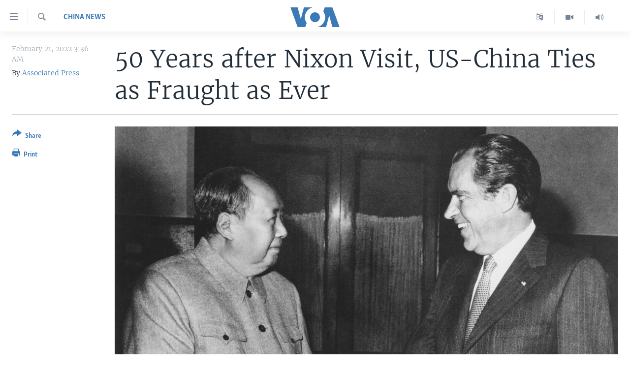

--- FILE ---
content_type: text/html; charset=utf-8
request_url: https://www.voanews.com/a/years-after-nixon-visit-us-china-ties-as-fraught-as-ever/6451925.html
body_size: 13103
content:

<!DOCTYPE html>
<html lang="en" dir="ltr" class="no-js">
<head>
<link href="/Content/responsive/VOA/en-US/VOA-en-US.css?&amp;av=0.0.0.0&amp;cb=306" rel="stylesheet"/>
<script src="https://tags.voanews.com/voa-pangea/prod/utag.sync.js"></script> <script type='text/javascript' src='https://www.youtube.com/iframe_api' async></script>
<script type="text/javascript">
//a general 'js' detection, must be on top level in <head>, due to CSS performance
document.documentElement.className = "js";
var cacheBuster = "306";
var appBaseUrl = "/";
var imgEnhancerBreakpoints = [0, 144, 256, 408, 650, 1023, 1597];
var isLoggingEnabled = false;
var isPreviewPage = false;
var isLivePreviewPage = false;
if (!isPreviewPage) {
window.RFE = window.RFE || {};
window.RFE.cacheEnabledByParam = window.location.href.indexOf('nocache=1') === -1;
const url = new URL(window.location.href);
const params = new URLSearchParams(url.search);
// Remove the 'nocache' parameter
params.delete('nocache');
// Update the URL without the 'nocache' parameter
url.search = params.toString();
window.history.replaceState(null, '', url.toString());
} else {
window.addEventListener('load', function() {
const links = window.document.links;
for (let i = 0; i < links.length; i++) {
links[i].href = '#';
links[i].target = '_self';
}
})
}
var pwaEnabled = false;
var swCacheDisabled;
</script>
<meta charset="utf-8" />
<title>50 Years after Nixon Visit, US-China Ties as Fraught as Ever</title>
<meta name="description" content="BEIJING — At the height of the Cold War, U.S. President Richard Nixon flew into communist China’s center of power for a visit that, over time, would transform U.S.-China relations and China’s position in the world in ways that were unimaginable at the time.
The relationship between China and..." />
<meta name="keywords" content="USA, China News" />
<meta name="viewport" content="width=device-width, initial-scale=1.0" />
<meta http-equiv="X-UA-Compatible" content="IE=edge" />
<meta name="robots" content="max-image-preview:large"><meta property="fb:pages" content="36235438073" />
<meta name="msvalidate.01" content="3286EE554B6F672A6F2E608C02343C0E" />
<link href="https://www.voanews.com/a/years-after-nixon-visit-us-china-ties-as-fraught-as-ever/6451925.html" rel="canonical" />
<meta name="apple-mobile-web-app-title" content="VOA" />
<meta name="apple-mobile-web-app-status-bar-style" content="black" />
<meta name="apple-itunes-app" content="app-id=632618796, app-argument=//6451925.ltr" />
<meta content="50 Years after Nixon Visit, US-China Ties as Fraught as Ever" property="og:title" />
<meta content="BEIJING — At the height of the Cold War, U.S. President Richard Nixon flew into communist China’s center of power for a visit that, over time, would transform U.S.-China relations and China’s position in the world in ways that were unimaginable at the time.
The relationship between China and..." property="og:description" />
<meta content="article" property="og:type" />
<meta content="https://www.voanews.com/a/years-after-nixon-visit-us-china-ties-as-fraught-as-ever/6451925.html" property="og:url" />
<meta content="Voice of America" property="og:site_name" />
<meta content="https://www.facebook.com/voiceofamerica" property="article:publisher" />
<meta content="https://gdb.voanews.com/c4310000-0aff-0242-5371-08d9f514341d_w1200_h630.jpg" property="og:image" />
<meta content="1200" property="og:image:width" />
<meta content="630" property="og:image:height" />
<meta content="362002700549372" property="fb:app_id" />
<meta content="Associated Press" name="Author" />
<meta content="summary_large_image" name="twitter:card" />
<meta content="@voanews" name="twitter:site" />
<meta content="https://gdb.voanews.com/c4310000-0aff-0242-5371-08d9f514341d_w1200_h630.jpg" name="twitter:image" />
<meta content="50 Years after Nixon Visit, US-China Ties as Fraught as Ever" name="twitter:title" />
<meta content="BEIJING — At the height of the Cold War, U.S. President Richard Nixon flew into communist China’s center of power for a visit that, over time, would transform U.S.-China relations and China’s position in the world in ways that were unimaginable at the time.
The relationship between China and..." name="twitter:description" />
<link rel="amphtml" href="https://www.voanews.com/amp/years-after-nixon-visit-us-china-ties-as-fraught-as-ever/6451925.html" />
<script type="application/ld+json">{"articleSection":"China News","isAccessibleForFree":true,"headline":"50 Years after Nixon Visit, US-China Ties as Fraught as Ever","inLanguage":"en-US","keywords":"USA, China News","author":{"@type":"Person","url":"https://www.voanews.com/author/associated-press/j_-yt","description":"","image":{"@type":"ImageObject","url":"https://gdb.voanews.com/ffef5c93-c169-4766-b27c-65dc7c797e19.png"},"name":"Associated Press"},"datePublished":"2022-02-21 08:36:45Z","dateModified":"2022-02-21 08:36:45Z","publisher":{"logo":{"width":512,"height":220,"@type":"ImageObject","url":"https://www.voanews.com/Content/responsive/VOA/en-US/img/logo.png"},"@type":"NewsMediaOrganization","url":"https://www.voanews.com","sameAs":["https://www.facebook.com/VOANews","https://twitter.com/voanews","https://www.youtube.com/user/VOAvideo","https://www.instagram.com/voanews/"],"name":"Voice of America (VOA News)","alternateName":""},"@context":"https://schema.org","@type":"NewsArticle","mainEntityOfPage":"https://www.voanews.com/a/years-after-nixon-visit-us-china-ties-as-fraught-as-ever/6451925.html","url":"https://www.voanews.com/a/years-after-nixon-visit-us-china-ties-as-fraught-as-ever/6451925.html","description":"BEIJING — At the height of the Cold War, U.S. President Richard Nixon flew into communist China’s center of power for a visit that, over time, would transform U.S.-China relations and China’s position in the world in ways that were unimaginable at the time.\r\n The relationship between China and...","image":{"width":1080,"height":608,"@type":"ImageObject","url":"https://gdb.voanews.com/c4310000-0aff-0242-5371-08d9f514341d_w1080_h608.jpg"},"name":"50 Years after Nixon Visit, US-China Ties as Fraught as Ever"}</script>
<script src="/Scripts/responsive/infographics.b?v=dVbZ-Cza7s4UoO3BqYSZdbxQZVF4BOLP5EfYDs4kqEo1&amp;av=0.0.0.0&amp;cb=306"></script>
<script src="/Scripts/responsive/loader.b?v=Q26XNwrL6vJYKjqFQRDnx01Lk2pi1mRsuLEaVKMsvpA1&amp;av=0.0.0.0&amp;cb=306"></script>
<link rel="icon" type="image/svg+xml" href="/Content/responsive/VOA/img/webApp/favicon.svg" />
<link rel="alternate icon" href="/Content/responsive/VOA/img/webApp/favicon.ico" />
<link rel="apple-touch-icon" sizes="152x152" href="/Content/responsive/VOA/img/webApp/ico-152x152.png" />
<link rel="apple-touch-icon" sizes="144x144" href="/Content/responsive/VOA/img/webApp/ico-144x144.png" />
<link rel="apple-touch-icon" sizes="114x114" href="/Content/responsive/VOA/img/webApp/ico-114x114.png" />
<link rel="apple-touch-icon" sizes="72x72" href="/Content/responsive/VOA/img/webApp/ico-72x72.png" />
<link rel="apple-touch-icon-precomposed" href="/Content/responsive/VOA/img/webApp/ico-57x57.png" />
<link rel="icon" sizes="192x192" href="/Content/responsive/VOA/img/webApp/ico-192x192.png" />
<link rel="icon" sizes="128x128" href="/Content/responsive/VOA/img/webApp/ico-128x128.png" />
<meta name="msapplication-TileColor" content="#ffffff" />
<meta name="msapplication-TileImage" content="/Content/responsive/VOA/img/webApp/ico-144x144.png" />
<link rel="alternate" type="application/rss+xml" title="VOA - Top Stories [RSS]" href="/api/" />
<link rel="sitemap" type="application/rss+xml" href="/sitemap.xml" />
</head>
<body class=" nav-no-loaded cc_theme pg-article print-lay-article js-category-to-nav nojs-images ">
<script type="text/javascript" >
var analyticsData = {url:"https://www.voanews.com/a/years-after-nixon-visit-us-china-ties-as-fraught-as-ever/6451925.html",property_id:"461",article_uid:"6451925",page_title:"50 Years after Nixon Visit, US-China Ties as Fraught as Ever",page_type:"article",content_type:"article",subcontent_type:"article",last_modified:"2022-02-21 08:36:45Z",pub_datetime:"2022-02-21 08:36:45Z",pub_year:"2022",pub_month:"02",pub_day:"21",pub_hour:"08",pub_weekday:"Monday",section:"china news",english_section:"china-news",byline:"Associated Press",categories:"usa,china-news",domain:"www.voanews.com",language:"English",language_service:"VOA English",platform:"web",copied:"no",copied_article:"",copied_title:"",runs_js:"Yes",cms_release:"8.44.0.0.306",enviro_type:"prod",slug:"years-after-nixon-visit-us-china-ties-as-fraught-as-ever",entity:"VOA",short_language_service:"ENG",platform_short:"W",page_name:"50 Years after Nixon Visit, US-China Ties as Fraught as Ever"};
</script>
<noscript><iframe src="https://www.googletagmanager.com/ns.html?id=GTM-N8MP7P" height="0" width="0" style="display:none;visibility:hidden"></iframe></noscript><script type="text/javascript" data-cookiecategory="analytics">
var gtmEventObject = Object.assign({}, analyticsData, {event: 'page_meta_ready'});window.dataLayer = window.dataLayer || [];window.dataLayer.push(gtmEventObject);
if (top.location === self.location) { //if not inside of an IFrame
var renderGtm = "true";
if (renderGtm === "true") {
(function(w,d,s,l,i){w[l]=w[l]||[];w[l].push({'gtm.start':new Date().getTime(),event:'gtm.js'});var f=d.getElementsByTagName(s)[0],j=d.createElement(s),dl=l!='dataLayer'?'&l='+l:'';j.async=true;j.src='//www.googletagmanager.com/gtm.js?id='+i+dl;f.parentNode.insertBefore(j,f);})(window,document,'script','dataLayer','GTM-N8MP7P');
}
}
</script>
<!--Analytics tag js version start-->
<script type="text/javascript" data-cookiecategory="analytics">
var utag_data = Object.assign({}, analyticsData, {});
if(typeof(TealiumTagFrom)==='function' && typeof(TealiumTagSearchKeyword)==='function') {
var utag_from=TealiumTagFrom();var utag_searchKeyword=TealiumTagSearchKeyword();
if(utag_searchKeyword!=null && utag_searchKeyword!=='' && utag_data["search_keyword"]==null) utag_data["search_keyword"]=utag_searchKeyword;if(utag_from!=null && utag_from!=='') utag_data["from"]=TealiumTagFrom();}
if(window.top!== window.self&&utag_data.page_type==="snippet"){utag_data.page_type = 'iframe';}
try{if(window.top!==window.self&&window.self.location.hostname===window.top.location.hostname){utag_data.platform = 'self-embed';utag_data.platform_short = 'se';}}catch(e){if(window.top!==window.self&&window.self.location.search.includes("platformType=self-embed")){utag_data.platform = 'cross-promo';utag_data.platform_short = 'cp';}}
(function(a,b,c,d){ a="https://tags.voanews.com/voa-pangea/prod/utag.js"; b=document;c="script";d=b.createElement(c);d.src=a;d.type="text/java"+c;d.async=true; a=b.getElementsByTagName(c)[0];a.parentNode.insertBefore(d,a); })();
</script>
<!--Analytics tag js version end-->
<!-- Analytics tag management NoScript -->
<noscript>
<img style="position: absolute; border: none;" src="https://ssc.voanews.com/b/ss/bbgprod,bbgentityvoa/1/G.4--NS/1663731066?pageName=voa%3aeng%3aw%3aarticle%3a50%20years%20after%20nixon%20visit%2c%20us-china%20ties%20as%20fraught%20as%20ever&amp;c6=50%20years%20after%20nixon%20visit%2c%20us-china%20ties%20as%20fraught%20as%20ever&amp;v36=8.44.0.0.306&amp;v6=D=c6&amp;g=https%3a%2f%2fwww.voanews.com%2fa%2fyears-after-nixon-visit-us-china-ties-as-fraught-as-ever%2f6451925.html&amp;c1=D=g&amp;v1=D=g&amp;events=event1,event52&amp;c16=voa%20english&amp;v16=D=c16&amp;c5=china-news&amp;v5=D=c5&amp;ch=china%20news&amp;c15=english&amp;v15=D=c15&amp;c4=article&amp;v4=D=c4&amp;c14=6451925&amp;v14=D=c14&amp;v20=no&amp;c17=web&amp;v17=D=c17&amp;mcorgid=518abc7455e462b97f000101%40adobeorg&amp;server=www.voanews.com&amp;pageType=D=c4&amp;ns=bbg&amp;v29=D=server&amp;v25=voa&amp;v30=461&amp;v105=D=User-Agent " alt="analytics" width="1" height="1" /></noscript>
<!-- End of Analytics tag management NoScript -->
<!--*** Accessibility links - For ScreenReaders only ***-->
<section>
<div class="sr-only">
<h2>Accessibility links</h2>
<ul>
<li><a href="#content" data-disable-smooth-scroll="1">Skip to main content</a></li>
<li><a href="#navigation" data-disable-smooth-scroll="1">Skip to main Navigation</a></li>
<li><a href="#txtHeaderSearch" data-disable-smooth-scroll="1">Skip to Search</a></li>
</ul>
</div>
</section>
<div dir="ltr">
<div id="page">
<aside>
<div class="c-lightbox overlay-modal">
<div class="c-lightbox__intro">
<h2 class="c-lightbox__intro-title"></h2>
<button class="btn btn--rounded c-lightbox__btn c-lightbox__intro-next" title="Next">
<span class="ico ico--rounded ico-chevron-forward"></span>
<span class="sr-only">Next</span>
</button>
</div>
<div class="c-lightbox__nav">
<button class="btn btn--rounded c-lightbox__btn c-lightbox__btn--close" title="Close">
<span class="ico ico--rounded ico-close"></span>
<span class="sr-only">Close</span>
</button>
<button class="btn btn--rounded c-lightbox__btn c-lightbox__btn--prev" title="Previous">
<span class="ico ico--rounded ico-chevron-backward"></span>
<span class="sr-only">Previous</span>
</button>
<button class="btn btn--rounded c-lightbox__btn c-lightbox__btn--next" title="Next">
<span class="ico ico--rounded ico-chevron-forward"></span>
<span class="sr-only">Next</span>
</button>
</div>
<div class="c-lightbox__content-wrap">
<figure class="c-lightbox__content">
<span class="c-spinner c-spinner--lightbox">
<img src="/Content/responsive/img/player-spinner.png"
alt="please wait"
title="please wait" />
</span>
<div class="c-lightbox__img">
<div class="thumb">
<img src="" alt="" />
</div>
</div>
<figcaption>
<div class="c-lightbox__info c-lightbox__info--foot">
<span class="c-lightbox__counter"></span>
<span class="caption c-lightbox__caption"></span>
</div>
</figcaption>
</figure>
</div>
<div class="hidden">
<div class="content-advisory__box content-advisory__box--lightbox">
<span class="content-advisory__box-text">This image contains sensitive content which some people may find offensive or disturbing.</span>
<button class="btn btn--transparent content-advisory__box-btn m-t-md" value="text" type="button">
<span class="btn__text">
Click to reveal
</span>
</button>
</div>
</div>
</div>
<div class="print-dialogue">
<div class="container">
<h3 class="print-dialogue__title section-head">Print Options:</h3>
<div class="print-dialogue__opts">
<ul class="print-dialogue__opt-group">
<li class="form__group form__group--checkbox">
<input class="form__check " id="checkboxImages" name="checkboxImages" type="checkbox" checked="checked" />
<label for="checkboxImages" class="form__label m-t-md">Images</label>
</li>
<li class="form__group form__group--checkbox">
<input class="form__check " id="checkboxMultimedia" name="checkboxMultimedia" type="checkbox" checked="checked" />
<label for="checkboxMultimedia" class="form__label m-t-md">Multimedia</label>
</li>
</ul>
<ul class="print-dialogue__opt-group">
<li class="form__group form__group--checkbox">
<input class="form__check " id="checkboxEmbedded" name="checkboxEmbedded" type="checkbox" checked="checked" />
<label for="checkboxEmbedded" class="form__label m-t-md">Embedded Content</label>
</li>
<li class="form__group form__group--checkbox">
<input class="form__check " id="checkboxComments" name="checkboxComments" type="checkbox" />
<label for="checkboxComments" class="form__label m-t-md">Comments</label>
</li>
</ul>
</div>
<div class="print-dialogue__buttons">
<button class="btn btn--secondary close-button" type="button" title="Cancel">
<span class="btn__text ">Cancel</span>
</button>
<button class="btn btn-cust-print m-l-sm" type="button" title="Print">
<span class="btn__text ">Print</span>
</button>
</div>
</div>
</div>
<div class="ctc-message pos-fix">
<div class="ctc-message__inner">Link has been copied to clipboard</div>
</div>
</aside>
<div class="hdr-20 hdr-20--big">
<div class="hdr-20__inner">
<div class="hdr-20__max pos-rel">
<div class="hdr-20__side hdr-20__side--primary d-flex">
<label data-for="main-menu-ctrl" data-switcher-trigger="true" data-switch-target="main-menu-ctrl" class="burger hdr-trigger pos-rel trans-trigger" data-trans-evt="click" data-trans-id="menu">
<span class="ico ico-close hdr-trigger__ico hdr-trigger__ico--close burger__ico burger__ico--close"></span>
<span class="ico ico-menu hdr-trigger__ico hdr-trigger__ico--open burger__ico burger__ico--open"></span>
</label>
<div class="menu-pnl pos-fix trans-target" data-switch-target="main-menu-ctrl" data-trans-id="menu">
<div class="menu-pnl__inner">
<nav class="main-nav menu-pnl__item menu-pnl__item--first">
<ul class="main-nav__list accordeon" data-analytics-tales="false" data-promo-name="link" data-location-name="nav,secnav">
<li class="main-nav__item">
<a class="main-nav__item-name main-nav__item-name--link" href="/p/6195.html" title="Home" data-item-name="index" >Home</a>
</li>
<li class="main-nav__item accordeon__item" data-switch-target="menu-item-1902">
<label class="main-nav__item-name main-nav__item-name--label accordeon__control-label" data-switcher-trigger="true" data-for="menu-item-1902">
United States
<span class="ico ico-chevron-down main-nav__chev"></span>
</label>
<div class="main-nav__sub-list">
<a class="main-nav__item-name main-nav__item-name--link main-nav__item-name--sub" href="/usa" title="U.S. News" data-item-name="usa-responsive" >U.S. News</a>
<a class="main-nav__item-name main-nav__item-name--link main-nav__item-name--sub" href="/all-about-america" title="All About America" data-item-name="all-about-america" >All About America</a>
</div>
</li>
<li class="main-nav__item accordeon__item" data-switch-target="menu-item-1832">
<label class="main-nav__item-name main-nav__item-name--label accordeon__control-label" data-switcher-trigger="true" data-for="menu-item-1832">
World
<span class="ico ico-chevron-down main-nav__chev"></span>
</label>
<div class="main-nav__sub-list">
<a class="main-nav__item-name main-nav__item-name--link main-nav__item-name--sub" href="/africa" title="Africa" data-item-name="africa-responsive" >Africa</a>
<a class="main-nav__item-name main-nav__item-name--link main-nav__item-name--sub" href="/americas" title="The Americas" data-item-name="americas-responsive" >The Americas</a>
<a class="main-nav__item-name main-nav__item-name--link main-nav__item-name--sub" href="/east-asia" title="East Asia" data-item-name="asia-responsive" >East Asia</a>
<a class="main-nav__item-name main-nav__item-name--link main-nav__item-name--sub" href="/europe" title="Europe" data-item-name="europe-responsive" >Europe</a>
<a class="main-nav__item-name main-nav__item-name--link main-nav__item-name--sub" href="/middle-east" title="Middle East" data-item-name="middle-east-responsive" >Middle East</a>
<a class="main-nav__item-name main-nav__item-name--link main-nav__item-name--sub" href="/south-central-asia" title="South &amp; Central Asia" data-item-name="south-central-asia" >South &amp; Central Asia</a>
</div>
</li>
<li class="main-nav__item">
<a class="main-nav__item-name main-nav__item-name--link" href="https://www.voanews.com/programs/tv" title="Broadcast Programs" >Broadcast Programs</a>
</li>
<li class="main-nav__item">
<a class="main-nav__item-name main-nav__item-name--link" href="https://www.voanews.com/navigation/allsites" title="VOA Languages" target="_blank" rel="noopener">VOA Languages</a>
</li>
<li class="main-nav__item">
<a class="main-nav__item-name main-nav__item-name--link" href="https://projects.voanews.com/global2/" title="Latest Global Coverage" >Latest Global Coverage</a>
</li>
</ul>
</nav>
<div class="menu-pnl__item menu-pnl__item--social">
<h5 class="menu-pnl__sub-head">Follow Us</h5>
<a href="https://www.facebook.com/VOANews" title="Follow us on Facebook" data-analytics-text="follow_on_facebook" class="btn btn--rounded btn--social-inverted menu-pnl__btn js-social-btn btn-facebook" target="_blank" rel="noopener">
<span class="ico ico-facebook-alt ico--rounded"></span>
</a>
<a href="https://twitter.com/voanews" title="Follow us on Twitter" data-analytics-text="follow_on_twitter" class="btn btn--rounded btn--social-inverted menu-pnl__btn js-social-btn btn-twitter" target="_blank" rel="noopener">
<span class="ico ico-twitter ico--rounded"></span>
</a>
<a href="https://www.youtube.com/user/VOAvideo" title="Follow us on YouTube" data-analytics-text="follow_on_youtube" class="btn btn--rounded btn--social-inverted menu-pnl__btn js-social-btn btn-youtube" target="_blank" rel="noopener">
<span class="ico ico-youtube ico--rounded"></span>
</a>
<a href="https://www.instagram.com/voanews/" title="Follow us on Instagram" data-analytics-text="follow_on_instagram" class="btn btn--rounded btn--social-inverted menu-pnl__btn js-social-btn btn-instagram" target="_blank" rel="noopener">
<span class="ico ico-instagram ico--rounded"></span>
</a>
</div>
<div class="menu-pnl__item">
<a href="/navigation/allsites" class="menu-pnl__item-link">
<span class="ico ico-languages "></span>
Languages
</a>
</div>
</div>
</div>
<label data-for="top-search-ctrl" data-switcher-trigger="true" data-switch-target="top-search-ctrl" class="top-srch-trigger hdr-trigger">
<span class="ico ico-close hdr-trigger__ico hdr-trigger__ico--close top-srch-trigger__ico top-srch-trigger__ico--close"></span>
<span class="ico ico-search hdr-trigger__ico hdr-trigger__ico--open top-srch-trigger__ico top-srch-trigger__ico--open"></span>
</label>
<div class="srch-top srch-top--in-header" data-switch-target="top-search-ctrl">
<div class="container">
<form action="/s" class="srch-top__form srch-top__form--in-header" id="form-topSearchHeader" method="get" role="search"><label for="txtHeaderSearch" class="sr-only">Search</label>
<input type="text" id="txtHeaderSearch" name="k" placeholder="search text ..." accesskey="s" value="" class="srch-top__input analyticstag-event" onkeydown="if (event.keyCode === 13) { FireAnalyticsTagEventOnSearch('search', $dom.get('#txtHeaderSearch')[0].value) }" />
<button title="Search" type="submit" class="btn btn--top-srch analyticstag-event" onclick="FireAnalyticsTagEventOnSearch('search', $dom.get('#txtHeaderSearch')[0].value) ">
<span class="ico ico-search"></span>
</button></form>
</div>
</div>
<a href="/" class="main-logo-link">
<img src="/Content/responsive/VOA/en-US/img/logo-compact.svg" class="main-logo main-logo--comp" alt="site logo">
<img src="/Content/responsive/VOA/en-US/img/logo.svg" class="main-logo main-logo--big" alt="site logo">
</a>
</div>
<div class="hdr-20__side hdr-20__side--secondary d-flex">
<a href="/p/5340.html" title="Latest Newscast " class="hdr-20__secondary-item" data-item-name="audio">
<span class="ico ico-audio hdr-20__secondary-icon"></span>
</a>
<a href="/p/7755.html" title="Videos" class="hdr-20__secondary-item" data-item-name="video">
<span class="ico ico-video hdr-20__secondary-icon"></span>
</a>
<a href="/navigation/allsites" title="Languages" class="hdr-20__secondary-item" data-item-name="custom1">
<span class="ico-custom ico-custom--1 hdr-20__secondary-icon"></span>
</a>
<a href="/s" title="Search" class="hdr-20__secondary-item hdr-20__secondary-item--search" data-item-name="search">
<span class="ico ico-search hdr-20__secondary-icon hdr-20__secondary-icon--search"></span>
</a>
<div class="srch-bottom">
<form action="/s" class="srch-bottom__form d-flex" id="form-bottomSearch" method="get" role="search"><label for="txtSearch" class="sr-only">Search</label>
<input type="search" id="txtSearch" name="k" placeholder="search text ..." accesskey="s" value="" class="srch-bottom__input analyticstag-event" onkeydown="if (event.keyCode === 13) { FireAnalyticsTagEventOnSearch('search', $dom.get('#txtSearch')[0].value) }" />
<button title="Search" type="submit" class="btn btn--bottom-srch analyticstag-event" onclick="FireAnalyticsTagEventOnSearch('search', $dom.get('#txtSearch')[0].value) ">
<span class="ico ico-search"></span>
</button></form>
</div>
</div>
<img src="/Content/responsive/VOA/en-US/img/logo-print.gif" class="logo-print" alt="site logo">
<img src="/Content/responsive/VOA/en-US/img/logo-print_color.png" class="logo-print logo-print--color" alt="site logo">
</div>
</div>
</div>
<script>
if (document.body.className.indexOf('pg-home') > -1) {
var nav2In = document.querySelector('.hdr-20__inner');
var nav2Sec = document.querySelector('.hdr-20__side--secondary');
var secStyle = window.getComputedStyle(nav2Sec);
if (nav2In && window.pageYOffset < 150 && secStyle['position'] !== 'fixed') {
nav2In.classList.add('hdr-20__inner--big')
}
}
</script>
<div class="c-hlights c-hlights--breaking c-hlights--no-item" data-hlight-display="mobile,desktop">
<div class="c-hlights__wrap container p-0">
<div class="c-hlights__nav">
<a role="button" href="#" title="Previous">
<span class="ico ico-chevron-backward m-0"></span>
<span class="sr-only">Previous</span>
</a>
<a role="button" href="#" title="Next">
<span class="ico ico-chevron-forward m-0"></span>
<span class="sr-only">Next</span>
</a>
</div>
<span class="c-hlights__label">
<span class="">Breaking News</span>
<span class="switcher-trigger">
<label data-for="more-less-1" data-switcher-trigger="true" class="switcher-trigger__label switcher-trigger__label--more p-b-0" title="Show more">
<span class="ico ico-chevron-down"></span>
</label>
<label data-for="more-less-1" data-switcher-trigger="true" class="switcher-trigger__label switcher-trigger__label--less p-b-0" title="Show less">
<span class="ico ico-chevron-up"></span>
</label>
</span>
</span>
<ul class="c-hlights__items switcher-target" data-switch-target="more-less-1">
</ul>
</div>
</div> <div id="content">
<main class="container">
<div class="hdr-container">
<div class="row">
<div class="col-category col-xs-12 col-md-2 pull-left"> <div class="category js-category">
<a class="" href="/z/6715">China News</a> </div>
</div><div class="col-title col-xs-12 col-md-10 pull-right"> <h1 class="title pg-title">
50 Years after Nixon Visit, US-China Ties as Fraught as Ever
</h1>
</div><div class="col-publishing-details col-xs-12 col-sm-12 col-md-2 pull-left"> <div class="publishing-details ">
<div class="published">
<span class="date" >
<time pubdate="pubdate" datetime="2022-02-21T03:36:45-05:00">
February 21, 2022 3:36 AM
</time>
</span>
</div>
<div class="links">
<ul class="links__list links__list--column">
<li class="links__item">
By <a class="links__item-link" href="/author/associated-press/j_-yt" title="Associated Press">Associated Press</a>
</li>
</ul>
</div>
</div>
</div><div class="col-lg-12 separator"> <div class="separator">
<hr class="title-line" />
</div>
</div><div class="col-multimedia col-xs-12 col-md-10 pull-right"> <div class="cover-media">
<figure class="media-image js-media-expand">
<div class="img-wrap">
<div class="thumb thumb16_9">
<img src="https://gdb.voanews.com/c4310000-0aff-0242-5371-08d9f514341d_w250_r1_s.jpg" alt="FILE - Then Chinese communist party leader Mao Zedong, left, and then U.S. President Richard Nixon shake hands as they meet in Beijing on Feb. 21, 1972." />
</div>
</div>
<figcaption>
<span class="caption">FILE - Then Chinese communist party leader Mao Zedong, left, and then U.S. President Richard Nixon shake hands as they meet in Beijing on Feb. 21, 1972.</span>
</figcaption>
</figure>
</div>
</div><div class="col-xs-12 col-md-2 pull-left article-share pos-rel"> <div class="share--box">
<div class="sticky-share-container" style="display:none">
<div class="container">
<a href="https://www.voanews.com" id="logo-sticky-share">&nbsp;</a>
<div class="pg-title pg-title--sticky-share">
50 Years after Nixon Visit, US-China Ties as Fraught as Ever
</div>
<div class="sticked-nav-actions">
<!--This part is for sticky navigation display-->
<p class="buttons link-content-sharing p-0 ">
<button class="btn btn--link btn-content-sharing p-t-0 " id="btnContentSharing" value="text" role="Button" type="" title="More options">
<span class="ico ico-share ico--l"></span>
<span class="btn__text ">
Share
</span>
</button>
</p>
<aside class="content-sharing js-content-sharing js-content-sharing--apply-sticky content-sharing--sticky"
role="complementary"
data-share-url="https://www.voanews.com/a/years-after-nixon-visit-us-china-ties-as-fraught-as-ever/6451925.html" data-share-title="50 Years after Nixon Visit, US-China Ties as Fraught as Ever" data-share-text="">
<div class="content-sharing__popover">
<h6 class="content-sharing__title">Share</h6>
<button href="#close" id="btnCloseSharing" class="btn btn--text-like content-sharing__close-btn">
<span class="ico ico-close ico--l"></span>
</button>
<ul class="content-sharing__list">
<li class="content-sharing__item">
<div class="ctc ">
<input type="text" class="ctc__input" readonly="readonly">
<a href="" js-href="https://www.voanews.com/a/years-after-nixon-visit-us-china-ties-as-fraught-as-ever/6451925.html" class="content-sharing__link ctc__button">
<span class="ico ico-copy-link ico--rounded ico--s"></span>
<span class="content-sharing__link-text">Copy link</span>
</a>
</div>
</li>
<li class="content-sharing__item">
<a href="https://facebook.com/sharer.php?u=https%3a%2f%2fwww.voanews.com%2fa%2fyears-after-nixon-visit-us-china-ties-as-fraught-as-ever%2f6451925.html"
data-analytics-text="share_on_facebook"
title="Facebook" target="_blank"
class="content-sharing__link js-social-btn">
<span class="ico ico-facebook ico--rounded ico--s"></span>
<span class="content-sharing__link-text">Facebook</span>
</a>
</li>
<li class="content-sharing__item">
<a href="https://twitter.com/share?url=https%3a%2f%2fwww.voanews.com%2fa%2fyears-after-nixon-visit-us-china-ties-as-fraught-as-ever%2f6451925.html&amp;text=50+Years+after+Nixon+Visit%2c+US-China+Ties+as+Fraught+as+Ever"
data-analytics-text="share_on_twitter"
title="Twitter" target="_blank"
class="content-sharing__link js-social-btn">
<span class="ico ico-twitter ico--rounded ico--s"></span>
<span class="content-sharing__link-text">Twitter</span>
</a>
</li>
<li class="content-sharing__item">
<a href="mailto:?body=https%3a%2f%2fwww.voanews.com%2fa%2fyears-after-nixon-visit-us-china-ties-as-fraught-as-ever%2f6451925.html&amp;subject=50 Years after Nixon Visit, US-China Ties as Fraught as Ever"
title="Email"
class="content-sharing__link ">
<span class="ico ico-email ico--rounded ico--s"></span>
<span class="content-sharing__link-text">Email</span>
</a>
</li>
</ul>
</div>
</aside>
</div>
</div>
</div>
<div class="links">
<p class="buttons link-content-sharing p-0 ">
<button class="btn btn--link btn-content-sharing p-t-0 " id="btnContentSharing" value="text" role="Button" type="" title="More options">
<span class="ico ico-share ico--l"></span>
<span class="btn__text ">
Share
</span>
</button>
</p>
<aside class="content-sharing js-content-sharing " role="complementary"
data-share-url="https://www.voanews.com/a/years-after-nixon-visit-us-china-ties-as-fraught-as-ever/6451925.html" data-share-title="50 Years after Nixon Visit, US-China Ties as Fraught as Ever" data-share-text="">
<div class="content-sharing__popover">
<h6 class="content-sharing__title">Share</h6>
<button href="#close" id="btnCloseSharing" class="btn btn--text-like content-sharing__close-btn">
<span class="ico ico-close ico--l"></span>
</button>
<ul class="content-sharing__list">
<li class="content-sharing__item">
<div class="ctc ">
<input type="text" class="ctc__input" readonly="readonly">
<a href="" js-href="https://www.voanews.com/a/years-after-nixon-visit-us-china-ties-as-fraught-as-ever/6451925.html" class="content-sharing__link ctc__button">
<span class="ico ico-copy-link ico--rounded ico--l"></span>
<span class="content-sharing__link-text">Copy link</span>
</a>
</div>
</li>
<li class="content-sharing__item">
<a href="https://facebook.com/sharer.php?u=https%3a%2f%2fwww.voanews.com%2fa%2fyears-after-nixon-visit-us-china-ties-as-fraught-as-ever%2f6451925.html"
data-analytics-text="share_on_facebook"
title="Facebook" target="_blank"
class="content-sharing__link js-social-btn">
<span class="ico ico-facebook ico--rounded ico--l"></span>
<span class="content-sharing__link-text">Facebook</span>
</a>
</li>
<li class="content-sharing__item">
<a href="https://twitter.com/share?url=https%3a%2f%2fwww.voanews.com%2fa%2fyears-after-nixon-visit-us-china-ties-as-fraught-as-ever%2f6451925.html&amp;text=50+Years+after+Nixon+Visit%2c+US-China+Ties+as+Fraught+as+Ever"
data-analytics-text="share_on_twitter"
title="Twitter" target="_blank"
class="content-sharing__link js-social-btn">
<span class="ico ico-twitter ico--rounded ico--l"></span>
<span class="content-sharing__link-text">Twitter</span>
</a>
</li>
<li class="content-sharing__item">
<a href="mailto:?body=https%3a%2f%2fwww.voanews.com%2fa%2fyears-after-nixon-visit-us-china-ties-as-fraught-as-ever%2f6451925.html&amp;subject=50 Years after Nixon Visit, US-China Ties as Fraught as Ever"
title="Email"
class="content-sharing__link ">
<span class="ico ico-email ico--rounded ico--l"></span>
<span class="content-sharing__link-text">Email</span>
</a>
</li>
</ul>
</div>
</aside>
<p class="link-print visible-md visible-lg buttons p-0">
<button class="btn btn--link btn-print p-t-0" onclick="if (typeof FireAnalyticsTagEvent === 'function') {FireAnalyticsTagEvent({ on_page_event: 'print_story' });}return false" title="(CTRL+P)">
<span class="ico ico-print"></span>
<span class="btn__text">Print</span>
</button>
</p>
</div>
</div>
</div>
</div>
</div>
<div class="body-container">
<div class="row">
<div class="col-xs-12 col-sm-12 col-md-10 col-lg-10 pull-right">
<div class="row">
<div class="col-xs-12 col-sm-12 col-md-8 col-lg-8 pull-left bottom-offset content-offset">
<div id="article-content" class="content-floated-wrap fb-quotable">
<div class="wsw">
<p>BEIJING — At the height of the Cold War, U.S. President Richard Nixon flew into communist China’s center of power for a visit that, over time, would transform U.S.-China relations and <a class="wsw__a" href="https://apnews.com/article/winter-olympics-sports-technology-business-china-1b45154455f8776d1633d6ec987eaed6" rel="noreferrer noopener" target="_blank">China’s position in the world</a> in ways that were unimaginable at the time.</p>
<p>The relationship between China and the United States was always going to be a challenge, and after half a century of ups and downs, is more fraught than ever. The Cold War is long over, but on both sides there are fears <a class="wsw__a" href="https://apnews.com/article/coronavirus-pandemic-health-lifestyle-business-world-economic-forum-78e063f62bfa1b36e91f6cbd5508d615" rel="noreferrer noopener" target="_blank">a new one </a>could be beginning. </p>
<p>Despite repeated Chinese disavowals, America worries that the democratic-led world that triumphed over the Soviet Union <a class="wsw__a" href="https://apnews.com/article/russia-ukraine-antony-blinken-melbourne-australia-europe-ac0b038e5f3670c39bcdd5b75de25c10" rel="noreferrer noopener" target="_blank">could be challenged </a>by the authoritarian model of a powerful and still-rising China.</p>
<p>“The U.S.-China relationship has always been contentious but one of necessity,” said Oriana Skylar Mastro, a China expert at Stanford University. “Perhaps 50 years ago the reasons were mainly economic. Now they are mainly in the security realm. But the relationship has never — and will never — be easy.” </p><div class="wsw__embed">
<figure class="media-image js-media-expand">
<div class="img-wrap">
<div class="thumb">
<img alt="FILE - Then U.S. President Richard Nixon and then first lady Pat Nixon lead the way as they take a tour of China&#39;s famed Great Wall, near Beijing, Feb. 24, 1972." src="https://gdb.voanews.com/c42c0000-0aff-0242-e0b5-08d9f514340b_w250_r1_s.jpg" />
</div>
</div>
<figcaption>
<span class="caption">FILE - Then U.S. President Richard Nixon and then first lady Pat Nixon lead the way as they take a tour of China&#39;s famed Great Wall, near Beijing, Feb. 24, 1972.</span>
</figcaption>
</figure>
</div>
<p>Nixon landed in Beijing on a gray winter morning 50 years ago on Monday. Billboards carried slogans such as “Down with American Imperialism,” part of the upheaval under the Cultural Revolution that banished intellectuals and others to the countryside and subjected many to public humiliation and brutal and even deadly attacks in the name of class struggle.</p>
<p>Nixon’s 1972 trip, which included meetings with Chairman Mao Zedong and a visit to the Great Wall, led to the establishment of diplomatic relations in 1979 and the parallel severing of formal ties with Taiwan, which the U.S. had recognized as the government of China after the communists took power in Beijing in 1949.</p>
<p>Premier Zhou Enlai’s translator wrote in a memoir that, to the best of his recollection, Nixon said, “This hand stretches out across the Pacific Ocean in friendship” as he shook hands with Zhou at the airport.</p>
<p>For both sides, it was a friendship born of circumstances, rather than natural allegiances.</p>
<p>China and the Soviet Union, formerly communist allies, had split and even clashed along their border in 1969, and Mao saw the United States as a potential counterbalance to any threat of a Soviet invasion.</p>
<p>Nixon, embroiled in the Watergate scandal at home, was seeking to isolate the Soviet Union and exit a prolonged and bloody Vietnam War that had divided American society. He hoped that China, an ally of communist North Vietnam in its battle with the U.S.-backed South, could play a role in resolving the conflict. </p><div class="wsw__embed">
<figure class="media-image js-media-expand">
<div class="img-wrap">
<div class="thumb">
<img alt="FILE - Then U.S. President Richard Nixon and then first lady Pat Nixon looks at a sculpture depicting a mythical beast on the palace grounds of Beijing&#39;s Forbidden City as heavy snow falls on Feb. 25, 1972." src="https://gdb.voanews.com/c4360000-0aff-0242-2926-08d9f5143407_w250_r1_s.jpg" />
</div>
</div>
<figcaption>
<span class="caption">FILE - Then U.S. President Richard Nixon and then first lady Pat Nixon looks at a sculpture depicting a mythical beast on the palace grounds of Beijing&#39;s Forbidden City as heavy snow falls on Feb. 25, 1972.</span>
</figcaption>
</figure>
</div>
<p>The U.S. president put himself “in the position of supplicant to Beijing,” said June Teufel Dreyer, a Chinese politics specialist at the University of Miami. Chinese state media promoted the idea that a “prosperous China would be a peaceful China” and that the country was a huge market for American exports, she said.</p>
<p>It would be decades before that happened. First, the U.S. became a huge market for China, propelling the latter’s meteoric rise from an impoverished nation to the world’s second largest economy.</p>
<p>Nixon’s visit was a “pivotal event that ushered in China’s turn outward and subsequent rise globally,” said the University of Chicago’s Dali Yang, the author of numerous books on Chinese politics and economics.</p>
<p>Two years after Mao’s death in 1976, new leader Deng Xiaoping ushered in an era of partial economic liberalization, creating a mix of state-led capitalism and single-party rule that has endured to this day.</p>
<p>China’s wealth has enabled <a class="wsw__a" href="https://apnews.com/article/technology-china-asia-united-states-beijing-aea288656fab23253ee0397dc21ba68a#:~:text=WASHINGTON%20(AP)%20%E2%80%94%20China's%20growing,rattling%20the%20U.S.%20defense%20establishment." rel="noreferrer noopener" target="_blank">a major expansion of its military</a>, which the U.S. and its allies see as a threat. The Communist Party says it seeks only to defend its territory. That includes, however, trying to control islands also claimed by Japan in the East China Sea and by Southeast Asian nations in the South China Sea, home to crucial shipping lanes and natural resources.</p>
<p>The military has sent a growing number of warplanes on training missions toward Taiwan, a source of friction with the United States. China claims the self-governing island off its east coast as its territory. The U.S. supplies Taiwan with military equipment and warns China against any attempt to take it by force.</p>
<p>Still, Nixon’s trip to China was touted afterward as the signature foreign policy achievement of an administration that ended in ignominy with Watergate.</p>
<p>Embarking on the process of bringing China back into the international fold was the right move, but the past half-century has yet to put relations on a stable track, said Rana Mitter, professor of Chinese history and modern politics at Oxford University.</p>
<p>“The U.S. and China have still failed to work out exactly how they will both fit into a world where they both have a role, but find it increasingly hard to accommodate each other,” he said.</p>
<p>Chinese officials and scholars see the Nixon visit as a time when the two countries sought communication and mutual understanding despite their differences. Zhu Feng, the dean of the School of International Studies at Nanjing University, said the same approach is key to overcoming the current impasse.</p>
<p>“The commemoration of Nixon’s visit tells us whether we can draw a kind of power from history,” he said. </p><div class="wsw__embed">
<figure class="media-image js-media-expand">
<div class="img-wrap">
<div class="thumb">
<img alt="FILE - Then U.S. President Richard Nixon and then China&#39;s Premier Zhou Enlai join the applause at a gymnastic show in Beijing on Feb. 23, 1972 as they stand in the official box under a capacity crowd with a portrait of Chairman Mao Zedong above." src="https://gdb.voanews.com/c4360000-0aff-0242-c7b5-08d9f5143419_w250_r1_s.jpg" />
</div>
</div>
<figcaption>
<span class="caption">FILE - Then U.S. President Richard Nixon and then China&#39;s Premier Zhou Enlai join the applause at a gymnastic show in Beijing on Feb. 23, 1972 as they stand in the official box under a capacity crowd with a portrait of Chairman Mao Zedong above.</span>
</figcaption>
</figure>
</div>
<p>Though his trip to China gave the U.S. leverage in its Cold War rivalry with the Soviet Union, America now faces a new geopolitical landscape — with echoes of the past.</p>
<p>The Soviet Union is gone, but the Russian and Chinese leaders, Vladimir Putin and Xi Jinping, are <a class="wsw__a" href="https://apnews.com/article/winter-olympics-putin-xi-meet-0e9127176250c0cab19b36e75800052e" rel="noreferrer noopener" target="_blank">finding common cause</a> as they push back against U.S. pressure over their authoritarian ways. The Vietnam War is over, but America once again finds its society divided, this time over the pandemic response and the last presidential election.</p>
<p>U.S. President Joe Biden has said he wants a more predictable <a class="wsw__a" href="https://apnews.com/article/climate-coronavirus-pandemic-joe-biden-business-china-83178b9bff090cfce97d4e2120584e0d" rel="noreferrer noopener" target="_blank">relationship with China</a> but major differences over trade and human rights make mutual understanding elusive. The prospect of long-term stability in ties raised by Nixon’s visit seems to be ever farther out of reach. </p>
<p>“China-U.S. relations are terrible,” said Xiong Zhiyong, a professor of international relations at China Foreign Affairs University. “There are indeed people hoping to improve relations, but it is utterly difficult to achieve.” </p>
</div>
<ul>
</ul>
</div>
</div>
<div class="col-xs-12 col-sm-12 col-md-4 col-lg-4 pull-left design-top-offset"> <div class="media-block-wrap">
<h2 class="section-head">Related</h2>
<div class="row">
<ul>
<li class="col-xs-12 col-sm-6 col-md-12 col-lg-12 mb-grid">
<div class="media-block ">
<a href="/a/episode_pompeo-us-policy-china-includes-distrust-and-verify-4365326/6111356.html" class="img-wrap img-wrap--t-spac img-wrap--size-4 img-wrap--float" title="Pompeo: US Policy on China Includes ‘Distrust and Verify’ ">
<div class="thumb thumb16_9">
<noscript class="nojs-img">
<img src="https://gdb.voanews.com/6b84f2a1-ae03-49f8-8b11-e9aefdc8da86_tv_w100_r1.jpg" alt="16x9 Image" />
</noscript>
<img data-src="https://gdb.voanews.com/6b84f2a1-ae03-49f8-8b11-e9aefdc8da86_tv_w33_r1.jpg" src="" alt="16x9 Image" class=""/>
</div>
<span class="ico ico-video ico--media-type"></span>
</a>
<div class="media-block__content media-block__content--h">
<a href="/a/episode_pompeo-us-policy-china-includes-distrust-and-verify-4365326/6111356.html">
<h4 class="media-block__title media-block__title--size-4" title="Pompeo: US Policy on China Includes ‘Distrust and Verify’ ">
Pompeo: US Policy on China Includes ‘Distrust and Verify’
</h4>
</a>
</div>
</div>
</li>
<li class="col-xs-12 col-sm-6 col-md-12 col-lg-12 mb-grid">
<div class="media-block ">
<a href="/a/biden-xi-come-to-table-with-clear-strategies-/6314233.html" class="img-wrap img-wrap--t-spac img-wrap--size-4 img-wrap--float" title="Biden, Xi Come to Table with Clear Strategies ">
<div class="thumb thumb16_9">
<noscript class="nojs-img">
<img src="https://gdb.voanews.com/367e95b1-17c3-432a-b6a9-ce29d689fff0_w100_r1.jpg" alt="Biden, Xi Come to Table with Clear Strategies " />
</noscript>
<img data-src="https://gdb.voanews.com/367e95b1-17c3-432a-b6a9-ce29d689fff0_w33_r1.jpg" src="" alt="Biden, Xi Come to Table with Clear Strategies " class=""/>
</div>
</a>
<div class="media-block__content media-block__content--h">
<a href="/a/biden-xi-come-to-table-with-clear-strategies-/6314233.html">
<h4 class="media-block__title media-block__title--size-4" title="Biden, Xi Come to Table with Clear Strategies ">
Biden, Xi Come to Table with Clear Strategies
</h4>
</a>
</div>
</div>
</li>
<li class="col-xs-12 col-sm-6 col-md-12 col-lg-12 mb-grid">
<div class="media-block ">
<a href="/a/east-asia-pacific_chinese-communist-party-100-hopes-and-disappointments/6207686.html" class="img-wrap img-wrap--t-spac img-wrap--size-4 img-wrap--float" title="The Chinese Communist Party at 100: Hopes and Disappointments">
<div class="thumb thumb16_9">
<noscript class="nojs-img">
<img src="https://gdb.voanews.com/dc3bed8b-d35b-4bba-983a-3cec6148c1b4_w100_r1.jpg" alt="The Chinese Communist Party at 100: Hopes and Disappointments" />
</noscript>
<img data-src="https://gdb.voanews.com/dc3bed8b-d35b-4bba-983a-3cec6148c1b4_w33_r1.jpg" src="" alt="The Chinese Communist Party at 100: Hopes and Disappointments" class=""/>
</div>
</a>
<div class="media-block__content media-block__content--h">
<a href="/a/east-asia-pacific_chinese-communist-party-100-hopes-and-disappointments/6207686.html">
<h4 class="media-block__title media-block__title--size-4" title="The Chinese Communist Party at 100: Hopes and Disappointments">
The Chinese Communist Party at 100: Hopes and Disappointments
</h4>
</a>
</div>
</div>
</li>
<li class="col-xs-12 col-sm-6 col-md-12 col-lg-12 mb-grid">
<div class="media-block ">
<a href="/a/usa_west-turning-away-nixons-approach-china/6193615.html" class="img-wrap img-wrap--t-spac img-wrap--size-4 img-wrap--float" title="Is West Turning Away from Nixon&#39;s Approach to China?">
<div class="thumb thumb16_9">
<noscript class="nojs-img">
<img src="https://gdb.voanews.com/2350ab5a-7207-44fd-89b3-222e4992eb0d_w100_r1.jpg" alt="Is West Turning Away from Nixon&#39;s Approach to China?" />
</noscript>
<img data-src="https://gdb.voanews.com/2350ab5a-7207-44fd-89b3-222e4992eb0d_w33_r1.jpg" src="" alt="Is West Turning Away from Nixon&#39;s Approach to China?" class=""/>
</div>
</a>
<div class="media-block__content media-block__content--h">
<a href="/a/usa_west-turning-away-nixons-approach-china/6193615.html">
<h4 class="media-block__title media-block__title--size-4" title="Is West Turning Away from Nixon&#39;s Approach to China?">
Is West Turning Away from Nixon&#39;s Approach to China?
</h4>
</a>
</div>
</div>
</li>
<li class="col-xs-12 col-sm-6 col-md-12 col-lg-12 mb-grid">
<div class="media-block ">
<a href="/a/white-house-sets-low-expectations-ahead-of-biden-xi-summit-/6312475.html" class="img-wrap img-wrap--t-spac img-wrap--size-4 img-wrap--float" title="Low Expectations Ahead of Biden-Xi Virtual Meeting ">
<div class="thumb thumb16_9">
<noscript class="nojs-img">
<img src="https://gdb.voanews.com/186f9d46-64d6-4fda-9dcb-ba31f74e73a4_cx0_cy14_cw0_w100_r1.jpg" alt="Low Expectations Ahead of Biden-Xi Virtual Meeting " />
</noscript>
<img data-src="https://gdb.voanews.com/186f9d46-64d6-4fda-9dcb-ba31f74e73a4_cx0_cy14_cw0_w33_r1.jpg" src="" alt="Low Expectations Ahead of Biden-Xi Virtual Meeting " class=""/>
</div>
</a>
<div class="media-block__content media-block__content--h">
<a href="/a/white-house-sets-low-expectations-ahead-of-biden-xi-summit-/6312475.html">
<h4 class="media-block__title media-block__title--size-4" title="Low Expectations Ahead of Biden-Xi Virtual Meeting ">
Low Expectations Ahead of Biden-Xi Virtual Meeting
</h4>
</a>
</div>
</div>
</li>
<li class="col-xs-12 col-sm-6 col-md-12 col-lg-12 mb-grid">
<div class="media-block ">
<a href="/a/experts-split-on-biden-xi-role-in-easing-us-china-tensions-/6276328.html" class="img-wrap img-wrap--t-spac img-wrap--size-4 img-wrap--float" title="Experts Split on Biden-Xi Role in Easing US-China Tensions&#160;">
<div class="thumb thumb16_9">
<noscript class="nojs-img">
<img src="https://gdb.voanews.com/3a8e4ca3-895b-4783-954a-b39c1d70b0eb_w100_r1.jpg" alt="Experts Split on Biden-Xi Role in Easing US-China Tensions&#160;" />
</noscript>
<img data-src="https://gdb.voanews.com/3a8e4ca3-895b-4783-954a-b39c1d70b0eb_w33_r1.jpg" src="" alt="Experts Split on Biden-Xi Role in Easing US-China Tensions&#160;" class=""/>
</div>
</a>
<div class="media-block__content media-block__content--h">
<a href="/a/experts-split-on-biden-xi-role-in-easing-us-china-tensions-/6276328.html">
<h4 class="media-block__title media-block__title--size-4" title="Experts Split on Biden-Xi Role in Easing US-China Tensions&#160;">
Experts Split on Biden-Xi Role in Easing US-China Tensions&#160;
</h4>
</a>
</div>
</div>
</li>
</ul>
</div>
</div>
<div class="region">
<div class="media-block-wrap" id="wrowblock-37071_21" data-area-id=R1_1>
<h2 class="section-head">
More News </h2>
<div class="row">
<ul>
</ul>
</div>
</div>
<div class="media-block-wrap" id="wrowblock-37072_21" data-area-id=R2_1>
<h2 class="section-head">
Special Report </h2>
<div class="row">
<ul>
<li class="col-xs-12 col-sm-12 col-md-12 col-lg-12 mb-grid">
<div class="media-block ">
<a href="https://projects.voanews.com/china/global-footprint/data-explorer/v3/" target="_blank" rel="noopener" class="img-wrap img-wrap--t-spac img-wrap--size-2" title="China&#39;s Global Development Spending">
<div class="thumb thumb16_9">
<noscript class="nojs-img">
<img src="https://gdb.voanews.com/01000000-0aff-0242-ba83-08dbfff74f02_w160_r1.png" alt="China’s Global Development Spending" />
</noscript>
<img data-src="https://gdb.voanews.com/01000000-0aff-0242-ba83-08dbfff74f02_w100_r1.png" src="" alt="China’s Global Development Spending" class=""/>
</div>
</a>
<div class="media-block__content">
<span class="category category--mb category--size-2" >Updated</span>
<a href="https://projects.voanews.com/china/global-footprint/data-explorer/v3/" target="_blank" rel="noopener">
<h4 class="media-block__title media-block__title--size-2" title="China&#39;s Global Development Spending">
China&#39;s Global Development Spending
</h4>
</a>
</div>
</div>
</li>
</ul>
</div>
</div>
</div>
</div>
</div>
</div>
</div>
</div>
</main>
<a class="btn pos-abs p-0 lazy-scroll-load" data-ajax="true" data-ajax-mode="replace" data-ajax-update="#ymla-section" data-ajax-url="/part/section/5/9228" href="/p/9228.html" loadonce="true" title="Continue reading">​</a> <div id="ymla-section" class="clear ymla-section"></div>
</div>
<footer role="contentinfo">
<div id="foot" class="foot">
<div class="container">
<div class="foot-nav collapsed" id="foot-nav">
<div class="menu">
<ul class="items">
<li class="socials block-socials">
<span class="handler" id="socials-handler">
Follow Us
</span>
<div class="inner">
<ul class="subitems follow">
<li>
<a href="https://www.facebook.com/VOANews" title="Follow us on Facebook" data-analytics-text="follow_on_facebook" class="btn btn--rounded js-social-btn btn-facebook" target="_blank" rel="noopener">
<span class="ico ico-facebook-alt ico--rounded"></span>
</a>
</li>
<li>
<a href="https://twitter.com/voanews" title="Follow us on Twitter" data-analytics-text="follow_on_twitter" class="btn btn--rounded js-social-btn btn-twitter" target="_blank" rel="noopener">
<span class="ico ico-twitter ico--rounded"></span>
</a>
</li>
<li>
<a href="https://www.youtube.com/user/VOAvideo" title="Follow us on YouTube" data-analytics-text="follow_on_youtube" class="btn btn--rounded js-social-btn btn-youtube" target="_blank" rel="noopener">
<span class="ico ico-youtube ico--rounded"></span>
</a>
</li>
<li>
<a href="https://www.instagram.com/voanews/" title="Follow us on Instagram" data-analytics-text="follow_on_instagram" class="btn btn--rounded js-social-btn btn-instagram" target="_blank" rel="noopener">
<span class="ico ico-instagram ico--rounded"></span>
</a>
</li>
<li>
<a href="/rssfeeds" title="RSS" data-analytics-text="follow_on_rss" class="btn btn--rounded js-social-btn btn-rss" >
<span class="ico ico-rss ico--rounded"></span>
</a>
</li>
<li>
<a href="/podcasts" title="Podcast" data-analytics-text="follow_on_podcast" class="btn btn--rounded js-social-btn btn-podcast" >
<span class="ico ico-podcast ico--rounded"></span>
</a>
</li>
</ul>
</div>
</li>
<li class="block-primary collapsed collapsible item">
<span class="handler">
United States
<span title="close tab" class="ico ico-chevron-up"></span>
<span title="open tab" class="ico ico-chevron-down"></span>
<span title="add" class="ico ico-plus"></span>
<span title="remove" class="ico ico-minus"></span>
</span>
<div class="inner">
<ul class="subitems">
<li class="subitem">
<a class="handler" href="/z/599" title="US News" >US News</a>
</li>
<li class="subitem">
<a class="handler" href="/all-about-america" title="All About America" >All About America</a>
</li>
</ul>
</div>
</li>
<li class="block-primary collapsed collapsible item">
<span class="handler">
World
<span title="close tab" class="ico ico-chevron-up"></span>
<span title="open tab" class="ico ico-chevron-down"></span>
<span title="add" class="ico ico-plus"></span>
<span title="remove" class="ico ico-minus"></span>
</span>
<div class="inner">
<ul class="subitems">
<li class="subitem">
<a class="handler" href="/africa" title="Africa" >Africa</a>
</li>
<li class="subitem">
<a class="handler" href="/americas" title="The Americas" >The Americas</a>
</li>
<li class="subitem">
<a class="handler" href="/east-asia" title="East Asia Pacific" >East Asia Pacific</a>
</li>
<li class="subitem">
<a class="handler" href="/europe" title="Europe" >Europe</a>
</li>
<li class="subitem">
<a class="handler" href="/middle-east" title="Middle East" >Middle East</a>
</li>
<li class="subitem">
<a class="handler" href="/south-central-asia" title="South &amp; Central Asia" >South &amp; Central Asia</a>
</li>
</ul>
</div>
</li>
<li class="block-secondary collapsed collapsible item">
<span class="handler">
Sections
<span title="close tab" class="ico ico-chevron-up"></span>
<span title="open tab" class="ico ico-chevron-down"></span>
<span title="add" class="ico ico-plus"></span>
<span title="remove" class="ico ico-minus"></span>
</span>
<div class="inner">
<ul class="subitems">
<li class="subitem">
<a class="handler" href="https://www.voanews.com/programs/" title="VOA Programs" >VOA Programs</a>
</li>
<li class="subitem">
<a class="handler" href="https://projects.voanews.com/" title="Special projects" >Special projects</a>
</li>
<li class="subitem">
<a class="handler" href="/p/5341.html" title="Day in Photos" >Day in Photos</a>
</li>
<li class="subitem">
<a class="handler" href="/iran" title="VOA News on Iran" >VOA News on Iran</a>
</li>
<li class="subitem">
<a class="handler" href="/china" title="VOA News on China" >VOA News on China</a>
</li>
<li class="subitem">
<a class="handler" href="/z/6885" title="52 Documentary" >52 Documentary</a>
</li>
<li class="subitem">
<a class="handler" href="/p/7755.html" title="Videos" >Videos</a>
</li>
</ul>
</div>
</li>
<li class="block-secondary collapsed collapsible item">
<span class="handler">
More From VOA
<span title="close tab" class="ico ico-chevron-up"></span>
<span title="open tab" class="ico ico-chevron-down"></span>
<span title="add" class="ico ico-plus"></span>
<span title="remove" class="ico ico-minus"></span>
</span>
<div class="inner">
<ul class="subitems">
<li class="subitem">
<a class="handler" href="https://www.voaafrica.com" title="VOAAfrica.com Programs" target="_blank" rel="noopener">VOAAfrica.com Programs</a>
</li>
<li class="subitem">
<a class="handler" href="https://learningenglish.voanews.com/" title="VOA Learning English" target="_blank" rel="noopener">VOA Learning English</a>
</li>
<li class="subitem">
<a class="handler" href="https://editorials.voa.gov/" title="Editorials" target="_blank" rel="noopener">Editorials</a>
</li>
</ul>
</div>
</li>
<li class="block-secondary collapsed collapsible item">
<span class="handler">
About this site
<span title="close tab" class="ico ico-chevron-up"></span>
<span title="open tab" class="ico ico-chevron-down"></span>
<span title="add" class="ico ico-plus"></span>
<span title="remove" class="ico ico-minus"></span>
</span>
<div class="inner">
<ul class="subitems">
<li class="subitem">
<a class="handler" href="/p/5338.html" title="Terms of Use &amp; Privacy Notice" >Terms of Use &amp; Privacy Notice</a>
</li>
<li class="subitem">
<a class="handler" href="https://www.insidevoa.com/p/5831.html" title="About VOA" target="_blank" rel="noopener">About VOA</a>
</li>
<li class="subitem">
<a class="handler" href="/p/7866.html" title="Get VOA+" >Get VOA+</a>
</li>
<li class="subitem">
<a class="handler" href="https://www.voanews.com/a/voa-around-the-world/4113370.html" title="VOA Around the World" >VOA Around the World</a>
</li>
<li class="subitem">
<a class="handler" href="https://www.insidevoa.com/p/5621.html" title="Contact VOA" >Contact VOA</a>
</li>
<li class="subitem">
<a class="handler" href="http://www.insidevoa.com/" title="Media Relations" >Media Relations</a>
</li>
<li class="subitem">
<a class="handler" href="http://www.insidevoa.com/p/5719.html" title="Usage Requests" target="_blank" rel="noopener">Usage Requests</a>
</li>
<li class="subitem">
<a class="handler" href="http://pronounce.voanews.com/" title="VOA Pronunciation Guide" target="_blank" rel="noopener">VOA Pronunciation Guide</a>
</li>
</ul>
</div>
</li>
</ul>
</div>
</div>
<div class="foot__item foot__item--copyrights">
<p class="copyright"></p>
</div>
</div>
</div>
</footer> </div>
</div>
<script defer src="/Scripts/responsive/serviceWorkerInstall.js?cb=306"></script>
<script type="text/javascript">
// opera mini - disable ico font
if (navigator.userAgent.match(/Opera Mini/i)) {
document.getElementsByTagName("body")[0].className += " can-not-ff";
}
// mobile browsers test
if (typeof RFE !== 'undefined' && RFE.isMobile) {
if (RFE.isMobile.any()) {
document.getElementsByTagName("body")[0].className += " is-mobile";
}
else {
document.getElementsByTagName("body")[0].className += " is-not-mobile";
}
}
</script>
<script src="/conf.js?x=306" type="text/javascript"></script>
<div class="responsive-indicator">
<div class="visible-xs-block">XS</div>
<div class="visible-sm-block">SM</div>
<div class="visible-md-block">MD</div>
<div class="visible-lg-block">LG</div>
</div>
<script type="text/javascript">
var bar_data = {
"apiId": "6451925",
"apiType": "1",
"isEmbedded": "0",
"culture": "en-US",
"cookieName": "cmsLoggedIn",
"cookieDomain": "www.voanews.com"
};
</script>
<div id="scriptLoaderTarget" style="display:none;contain:strict;"></div>
</body>
</html>